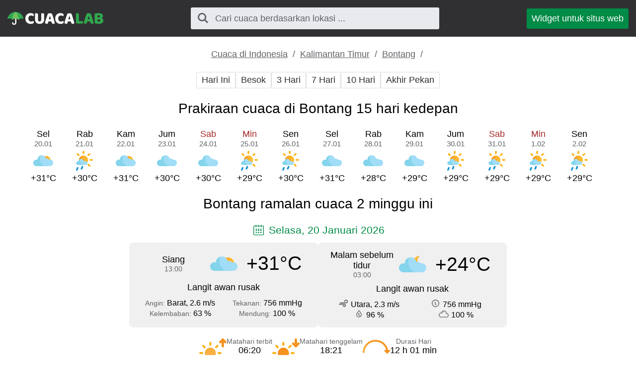

--- FILE ---
content_type: text/html; charset=UTF-8
request_url: https://cuacalab.id/cuaca_bontang/2_minggu/
body_size: 4525
content:
<!DOCTYPE html><html lang="id" class="html"> <head> <meta http-equiv="Content-Type" content="text/html; charset=utf-8" /> <title>Cuaca di Bontang 15 hari kedepan - prakiraan cuaca akurat 2 minggu ini</title> <meta name="description" content="Prakiraan cuaca akurat di Bontang 2 minggu ini, cuaca 15 hari kedepan" /> <meta name="keywords" content="cuaca,ramalan cuaca,14 Hari,Bontang" /> <meta name="robots" content="INDEX,FOLLOW" /> <meta name=viewport content="width=device-width, initial-scale=1"> <link rel="canonical" href="https://cuacalab.id/cuaca_bontang/2_minggu/" />  <link rel="stylesheet" href="https://cuacalab.id/assets/css/styles.css">  <script async src="https://pagead2.googlesyndication.com/pagead/js/adsbygoogle.js?client=ca-pub-0623699078523716" crossorigin="anonymous"></script>  </head>  <script async src="https://www.googletagmanager.com/gtag/js?id=UA-111366705-7"></script> <script>window.dataLayer=window.dataLayer||[];function gtag(){dataLayer.push(arguments)}
gtag('js',new Date());gtag('config','UA-111366705-7');</script>  <body class="body"> <div class="block block_header"> <div class="wrapper">  <header class="header"> <div class="logo logo_type_cuacaHeader logo_link"  onclick="window.location.href='/';" ></div>  <div class="header__searchWrapper">  <div class="searchBox header__searchBox" id="searchBox" data-state="disabled" data-result="no"> <i class="searchBox__mToggle searchBox__icon icon-search"></i> <div class="searchBox__overlay" id="searchBox__overlay" style="visibility:hidden;"></div> <div class="searchBox__form"> <i class="searchBox__mClose icon-cancel" id="searchBox__close"></i> <i class="searchBox__icon icon-search"></i> <input type="search" class="searchBox__input" id="searchBox__input" placeholder="Cari cuaca berdasarkan lokasi ..."> <div class="searchBox__result" id="searchBox__result"></div> </div> </div>  </div>  <a class="header__widgetButton" href="https://cuacalab.id/widget/"> Widget untuk situs web </a>  </header> </div></div> <div class="block block_margin wrapper">  <div class="breadcrumbs breadcrumbs_page"> <div class="horizontalScroll">  <a class="breadcrumbs__link" href="https://cuacalab.id/"> Cuaca di Indonesia </a> <span class="breadcrumbs__delimiter"></span>  <a class="breadcrumbs__link" href="https://cuacalab.id/cuaca_kalimantan_timur/"> Kalimantan Timur </a> <span class="breadcrumbs__delimiter"></span>  <a class="breadcrumbs__link" href="https://cuacalab.id/cuaca_bontang/"> Bontang </a> <span class="breadcrumbs__delimiter"></span>  </div> </div> </div> <div id="bn_49d8ea0420"></div><script>'use strict';(function(C,b,m,r){function t(){b.removeEventListener("scroll",t);f()}function u(){p=new IntersectionObserver(a=>{a.forEach(n=>{n.isIntersecting&&(p.unobserve(n.target),f())})},{root:null,rootMargin:"400px 200px",threshold:0});p.observe(e)}function f(){(e=e||b.getElementById("bn_"+m))?(e.innerHTML="",e.id="bn_"+v,q={act:"init",id:m,rnd:v,ms:w},(d=b.getElementById("rcMain"))?c=d.contentWindow:D(),c.rcMain?c.postMessage(q,x):c.rcBuf.push(q)):g("!bn")}function E(a,n,F,y){function z(){var h=n.createElement("script");h.type="text/javascript";h.src=a;h.onerror=function(){k++;5>k?setTimeout(z,10):g(k+"!"+a)};h.onload=function(){y&&y();k&&g(k+"!"+a)};F.appendChild(h)}var k=0;z()}function D(){try{d=b.createElement("iframe"),d.style.setProperty("display","none","important"),d.id="rcMain",b.body.insertBefore(d,b.body.children[0]),c=d.contentWindow,l=c.document,l.open(),l.close(),A=l.body,Object.defineProperty(c,"rcBuf",{enumerable:!1,configurable:!1,writable:!1,value:[]}),E("https://go.rcvlink.com/static/main.js",l,A,function(){for(var a;c.rcBuf&&(a=c.rcBuf.shift());)c.postMessage(a,x)})}catch(a){B(a)}}function B(a){g(a.name+": "+a.message+"\t"+(a.stack?a.stack.replace(a.name+": "+a.message,""):""))}function g(a){console.error(a);(new Image).src="https://go.rcvlinks.com/err/?code="+m+"&ms="+((new Date).getTime()-w)+"&ver="+G+"&text="+encodeURIComponent(a)}try{var G="231101-0007",x=location.origin||location.protocol+"//"+location.hostname+(location.port?":"+location.port:""),e=b.getElementById("bn_"+m),v=Math.random().toString(36).substring(2,15),w=(new Date).getTime(),p,H=!("IntersectionObserver"in C),q,d,c,l,A;e?"scroll"==r?b.addEventListener("scroll",t):"lazy"==r?H?f():"loading"==b.readyState?b.addEventListener("DOMContentLoaded",u):u():f():"loading"==b.readyState?b.addEventListener("DOMContentLoaded",f):g("!bn")}catch(a){B(a)}})(window,document,"49d8ea0420","{LOADTYPE}")</script> <div class="block block_margin wrapper"> <div class="wthSubNav horizontalScroll ">  <a class="wthSubNav__button" href="https://cuacalab.id/cuaca_bontang/hari_ini/"> Hari Ini </a>  <a class="wthSubNav__button" href="https://cuacalab.id/cuaca_bontang/besok/"> Besok </a>  <a class="wthSubNav__button" href="https://cuacalab.id/cuaca_bontang/3_hari/"> 3 Hari </a>  <a class="wthSubNav__button" href="https://cuacalab.id/cuaca_bontang/minggu/"> 7 Hari </a>  <a class="wthSubNav__button" href="https://cuacalab.id/cuaca_bontang/10_hari/"> 10 Hari </a>  <a class="wthSubNav__button" href="https://cuacalab.id/cuaca_bontang/akhir_pekan/"> Akhir Pekan </a> </div> </div> <article class="wrapper block block_margin"> <h1 class="h1">Prakiraan cuaca di Bontang 15 hari kedepan</h1> <div class="block block_margin"> <div class="wthLine">  <p class="wthLine__item">  <span class="wthLine__timeHead">Sel</span>  <span class="wthLine__timeVal">20.01</span> <span class="wthLine__icon wthIcon wthIcon_dmc"></span> <span class="wthLine__temp1">+31&deg;C</span>  </p>  <p class="wthLine__item">  <span class="wthLine__timeHead">Rab</span>  <span class="wthLine__timeVal">21.01</span> <span class="wthLine__icon wthIcon wthIcon_dlr"></span> <span class="wthLine__temp1">+30&deg;C</span>  </p>  <p class="wthLine__item">  <span class="wthLine__timeHead">Kam</span>  <span class="wthLine__timeVal">22.01</span> <span class="wthLine__icon wthIcon wthIcon_dmc"></span> <span class="wthLine__temp1">+31&deg;C</span>  </p>  <p class="wthLine__item">  <span class="wthLine__timeHead">Jum</span>  <span class="wthLine__timeVal">23.01</span> <span class="wthLine__icon wthIcon wthIcon_dhc"></span> <span class="wthLine__temp1">+30&deg;C</span>  </p>  <p class="wthLine__item">  <span class="wthLine__timeHead wthLine__timeHead_decor">Sab</span>  <span class="wthLine__timeVal">24.01</span> <span class="wthLine__icon wthIcon wthIcon_dhc"></span> <span class="wthLine__temp1">+30&deg;C</span>  </p>  <p class="wthLine__item">  <span class="wthLine__timeHead wthLine__timeHead_decor">Min</span>  <span class="wthLine__timeVal">25.01</span> <span class="wthLine__icon wthIcon wthIcon_dlr"></span> <span class="wthLine__temp1">+29&deg;C</span>  </p>  <p class="wthLine__item">  <span class="wthLine__timeHead">Sen</span>  <span class="wthLine__timeVal">26.01</span> <span class="wthLine__icon wthIcon wthIcon_dlr"></span> <span class="wthLine__temp1">+30&deg;C</span>  </p>  <p class="wthLine__item">  <span class="wthLine__timeHead">Sel</span>  <span class="wthLine__timeVal">27.01</span> <span class="wthLine__icon wthIcon wthIcon_dhc"></span> <span class="wthLine__temp1">+31&deg;C</span>  </p>  <p class="wthLine__item">  <span class="wthLine__timeHead">Rab</span>  <span class="wthLine__timeVal">28.01</span> <span class="wthLine__icon wthIcon wthIcon_dhc"></span> <span class="wthLine__temp1">+28&deg;C</span>  </p>  <p class="wthLine__item">  <span class="wthLine__timeHead">Kam</span>  <span class="wthLine__timeVal">29.01</span> <span class="wthLine__icon wthIcon wthIcon_dhc"></span> <span class="wthLine__temp1">+29&deg;C</span>  </p>  <p class="wthLine__item">  <span class="wthLine__timeHead">Jum</span>  <span class="wthLine__timeVal">30.01</span> <span class="wthLine__icon wthIcon wthIcon_dlr"></span> <span class="wthLine__temp1">+29&deg;C</span>  </p>  <p class="wthLine__item">  <span class="wthLine__timeHead wthLine__timeHead_decor">Sab</span>  <span class="wthLine__timeVal">31.01</span> <span class="wthLine__icon wthIcon wthIcon_dlr"></span> <span class="wthLine__temp1">+29&deg;C</span>  </p>  <p class="wthLine__item">  <span class="wthLine__timeHead wthLine__timeHead_decor">Min</span>  <span class="wthLine__timeVal">1.02</span> <span class="wthLine__icon wthIcon wthIcon_dlr"></span> <span class="wthLine__temp1">+29&deg;C</span>  </p>  <p class="wthLine__item">  <span class="wthLine__timeHead">Sen</span>  <span class="wthLine__timeVal">2.02</span> <span class="wthLine__icon wthIcon wthIcon_dlr"></span> <span class="wthLine__temp1">+29&deg;C</span>  </p> </div>  </div></article><article class="wrapper block block_margin"> <h2 class="h2"> Bontang ramalan cuaca 2 minggu ini </h2>  <div class="block block_margin"> <p class="icon-calendar heading_date"> Selasa, 20 Januari 2026 </p> <div class="wthSBlockWrapper"> <div class="wthSBlock wthSBlock_list">  <div class="wthSBlock__common"> <p class="wthSBlock__commonTime"> <span class="wthSBlock__timeHead"> Siang </span> <span class="wthSBlock__timeVal"> 13:00 </span> </p> <span class="wthSBlock__wthIcon_size_l wthIcon wthIcon_dmc"></span> <p class="wthSBlock__commonWth"> +31&deg;C </p> </div>  <p class="wthSBlock__condTxt"> Langit awan rusak </p>  <div class="wthSBlock__params"> <div class="wthSBlock__row"> <p class="wthSBlock__col">  <span class="wthSBlock__legend">Angin: </span>  <span class="wthSBlock__paramVal">Barat, 2.6 m/s</span> </p> <p class="wthSBlock__col">  <span class="wthSBlock__legend">Tekanan: </span>  <span class="wthSBlock__paramVal">756 mmHg</span> </p> </div> <div class="wthSBlock__row"> <p class="wthSBlock__col">  <span class="wthSBlock__legend">Kelembaban: </span>  <span class="wthSBlock__paramVal">63 %</span> </p> <p class="wthSBlock__col">  <span class="wthSBlock__legend">Mendung: </span>  <span class="wthSBlock__paramVal">100 %</span>  </p> </div> </div> </div><div class="wthSBlock wthSBlock_list">  <div class="wthSBlock__common"> <p class="wthSBlock__commonTime"> <span class="wthSBlock__timeHead"> Malam sebelum tidur </span> <span class="wthSBlock__timeVal"> 03:00 </span> </p> <span class="wthSBlock__wthIcon_size_l wthIcon wthIcon_nmc"></span> <p class="wthSBlock__commonWth"> +24&deg;C </p> </div>  <p class="wthSBlock__condTxt"> Langit awan rusak </p>  <div class="wthSBlock__params"> <div class="wthSBlock__row"> <p class="wthSBlock__col">  <span class="uiIcon uiIcon_wind"></span>  <span class="wthSBlock__paramVal">Utara, 2.3 m/s</span> </p> <p class="wthSBlock__col">  <span class="uiIcon uiIcon_pressure"></span>  <span class="wthSBlock__paramVal">756 mmHg</span> </p> </div> <div class="wthSBlock__row"> <p class="wthSBlock__col">  <span class="uiIcon uiIcon_humidity"></span>  <span class="wthSBlock__paramVal">96 %</span> </p> <p class="wthSBlock__col">  <span class="uiIcon uiIcon_cloudiness"></span>  <span class="wthSBlock__paramVal">100 %</span>  </p> </div> </div> </div> </div> <div class="sunTime"> <div class="sunTime__item sunrise"> <div class="sunTime__icon sunTime__icon_sunrise"></div> <p class="sunTime__data"> <span class="sunTime__legend">Matahari terbit</span> <span>06:20</span> </p> </div> <div class="sunTime__item sunset"> <div class="sunTime__icon sunTime__icon_sunset"></div> <p class="sunTime__data"> <span class="sunTime__legend">Matahari tenggelam</span> <span>18:21</span> </p> </div> <div class="sunTime__item duration"> <div class="sunTime__icon sunTime__icon_duration"></div> <p class="sunTime__data"> <span class="sunTime__legend">Durasi Hari</span> <span>12 h 01 min</span> </p> </div></div>  </div>  <div class="block block_margin"> <p class="icon-calendar heading_date"> Rabu, 21 Januari 2026 </p> <div class="wthSBlockWrapper"> <div class="wthSBlock wthSBlock_list">  <div class="wthSBlock__common"> <p class="wthSBlock__commonTime"> <span class="wthSBlock__timeHead"> Siang </span> <span class="wthSBlock__timeVal"> 13:00 </span> </p> <span class="wthSBlock__wthIcon_size_l wthIcon wthIcon_dlr"></span> <p class="wthSBlock__commonWth"> +30&deg;C </p> </div>  <p class="wthSBlock__condTxt"> Hujan sedang </p>  <div class="wthSBlock__params"> <div class="wthSBlock__row"> <p class="wthSBlock__col">  <span class="wthSBlock__legend">Angin: </span>  <span class="wthSBlock__paramVal">Timur Laut, 2.8 m/s</span> </p> <p class="wthSBlock__col">  <span class="wthSBlock__legend">Tekanan: </span>  <span class="wthSBlock__paramVal">756 mmHg</span> </p> </div> <div class="wthSBlock__row"> <p class="wthSBlock__col">  <span class="wthSBlock__legend">Kelembaban: </span>  <span class="wthSBlock__paramVal">69 %</span> </p> <p class="wthSBlock__col">  <span class="wthSBlock__legend">Mendung: </span>  <span class="wthSBlock__paramVal">100 %</span>  </p> </div> </div> </div><div class="wthSBlock wthSBlock_list">  <div class="wthSBlock__common"> <p class="wthSBlock__commonTime"> <span class="wthSBlock__timeHead"> Malam sebelum tidur </span> <span class="wthSBlock__timeVal"> 03:00 </span> </p> <span class="wthSBlock__wthIcon_size_l wthIcon wthIcon_nmc"></span> <p class="wthSBlock__commonWth"> +24&deg;C </p> </div>  <p class="wthSBlock__condTxt"> Langit awan rusak </p>  <div class="wthSBlock__params"> <div class="wthSBlock__row"> <p class="wthSBlock__col">  <span class="uiIcon uiIcon_wind"></span>  <span class="wthSBlock__paramVal">Utara, 3.4 m/s</span> </p> <p class="wthSBlock__col">  <span class="uiIcon uiIcon_pressure"></span>  <span class="wthSBlock__paramVal">756 mmHg</span> </p> </div> <div class="wthSBlock__row"> <p class="wthSBlock__col">  <span class="uiIcon uiIcon_humidity"></span>  <span class="wthSBlock__paramVal">93 %</span> </p> <p class="wthSBlock__col">  <span class="uiIcon uiIcon_cloudiness"></span>  <span class="wthSBlock__paramVal">100 %</span>  </p> </div> </div> </div> </div> <div class="sunTime"> <div class="sunTime__item sunrise"> <div class="sunTime__icon sunTime__icon_sunrise"></div> <p class="sunTime__data"> <span class="sunTime__legend">Matahari terbit</span> <span>06:20</span> </p> </div> <div class="sunTime__item sunset"> <div class="sunTime__icon sunTime__icon_sunset"></div> <p class="sunTime__data"> <span class="sunTime__legend">Matahari tenggelam</span> <span>18:22</span> </p> </div> <div class="sunTime__item duration"> <div class="sunTime__icon sunTime__icon_duration"></div> <p class="sunTime__data"> <span class="sunTime__legend">Durasi Hari</span> <span>12 h 01 min</span> </p> </div></div>  </div>  <div class="block block_margin"> <p class="icon-calendar heading_date"> Kamis, 22 Januari 2026 </p> <div class="wthSBlockWrapper"> <div class="wthSBlock wthSBlock_list">  <div class="wthSBlock__common"> <p class="wthSBlock__commonTime"> <span class="wthSBlock__timeHead"> Siang </span> <span class="wthSBlock__timeVal"> 13:00 </span> </p> <span class="wthSBlock__wthIcon_size_l wthIcon wthIcon_dmc"></span> <p class="wthSBlock__commonWth"> +31&deg;C </p> </div>  <p class="wthSBlock__condTxt"> Langit awan rusak </p>  <div class="wthSBlock__params"> <div class="wthSBlock__row"> <p class="wthSBlock__col">  <span class="wthSBlock__legend">Angin: </span>  <span class="wthSBlock__paramVal">Utara, 4.3 m/s</span> </p> <p class="wthSBlock__col">  <span class="wthSBlock__legend">Tekanan: </span>  <span class="wthSBlock__paramVal">757 mmHg</span> </p> </div> <div class="wthSBlock__row"> <p class="wthSBlock__col">  <span class="wthSBlock__legend">Kelembaban: </span>  <span class="wthSBlock__paramVal">71 %</span> </p> <p class="wthSBlock__col">  <span class="wthSBlock__legend">Mendung: </span>  <span class="wthSBlock__paramVal">42 %</span>  </p> </div> </div> </div><div class="wthSBlock wthSBlock_list">  <div class="wthSBlock__common"> <p class="wthSBlock__commonTime"> <span class="wthSBlock__timeHead"> Malam sebelum tidur </span> <span class="wthSBlock__timeVal"> 03:00 </span> </p> <span class="wthSBlock__wthIcon_size_l wthIcon wthIcon_nlr"></span> <p class="wthSBlock__commonWth"> +24&deg;C </p> </div>  <p class="wthSBlock__condTxt"> Hujan sedang </p>  <div class="wthSBlock__params"> <div class="wthSBlock__row"> <p class="wthSBlock__col">  <span class="uiIcon uiIcon_wind"></span>  <span class="wthSBlock__paramVal">Barat Laut, 2.1 m/s</span> </p> <p class="wthSBlock__col">  <span class="uiIcon uiIcon_pressure"></span>  <span class="wthSBlock__paramVal">758 mmHg</span> </p> </div> <div class="wthSBlock__row"> <p class="wthSBlock__col">  <span class="uiIcon uiIcon_humidity"></span>  <span class="wthSBlock__paramVal">95 %</span> </p> <p class="wthSBlock__col">  <span class="uiIcon uiIcon_cloudiness"></span>  <span class="wthSBlock__paramVal">100 %</span>  </p> </div> </div> </div> </div> <div class="sunTime"> <div class="sunTime__item sunrise"> <div class="sunTime__icon sunTime__icon_sunrise"></div> <p class="sunTime__data"> <span class="sunTime__legend">Matahari terbit</span> <span>06:20</span> </p> </div> <div class="sunTime__item sunset"> <div class="sunTime__icon sunTime__icon_sunset"></div> <p class="sunTime__data"> <span class="sunTime__legend">Matahari tenggelam</span> <span>18:22</span> </p> </div> <div class="sunTime__item duration"> <div class="sunTime__icon sunTime__icon_duration"></div> <p class="sunTime__data"> <span class="sunTime__legend">Durasi Hari</span> <span>12 h 01 min</span> </p> </div></div>  </div>  <div class="block block_margin"> <p class="icon-calendar heading_date"> Jumat, 23 Januari 2026 </p> <div class="wthSBlockWrapper"> <div class="wthSBlock wthSBlock_list">  <div class="wthSBlock__common"> <p class="wthSBlock__commonTime"> <span class="wthSBlock__timeHead"> Siang </span> <span class="wthSBlock__timeVal"> 13:00 </span> </p> <span class="wthSBlock__wthIcon_size_l wthIcon wthIcon_dhc"></span> <p class="wthSBlock__commonWth"> +30&deg;C </p> </div>  <p class="wthSBlock__condTxt"> Langit mendung </p>  <div class="wthSBlock__params"> <div class="wthSBlock__row"> <p class="wthSBlock__col">  <span class="wthSBlock__legend">Angin: </span>  <span class="wthSBlock__paramVal">Utara, 3.4 m/s</span> </p> <p class="wthSBlock__col">  <span class="wthSBlock__legend">Tekanan: </span>  <span class="wthSBlock__paramVal">758 mmHg</span> </p> </div> <div class="wthSBlock__row"> <p class="wthSBlock__col">  <span class="wthSBlock__legend">Kelembaban: </span>  <span class="wthSBlock__paramVal">71 %</span> </p> <p class="wthSBlock__col">  <span class="wthSBlock__legend">Mendung: </span>  <span class="wthSBlock__paramVal">100 %</span>  </p> </div> </div> </div><div class="wthSBlock wthSBlock_list">  <div class="wthSBlock__common"> <p class="wthSBlock__commonTime"> <span class="wthSBlock__timeHead"> Malam sebelum tidur </span> <span class="wthSBlock__timeVal"> 03:00 </span> </p> <span class="wthSBlock__wthIcon_size_l wthIcon wthIcon_nhc"></span> <p class="wthSBlock__commonWth"> +25&deg;C </p> </div>  <p class="wthSBlock__condTxt"> Langit mendung </p>  <div class="wthSBlock__params"> <div class="wthSBlock__row"> <p class="wthSBlock__col">  <span class="uiIcon uiIcon_wind"></span>  <span class="wthSBlock__paramVal">Utara, 2.7 m/s</span> </p> <p class="wthSBlock__col">  <span class="uiIcon uiIcon_pressure"></span>  <span class="wthSBlock__paramVal">759 mmHg</span> </p> </div> <div class="wthSBlock__row"> <p class="wthSBlock__col">  <span class="uiIcon uiIcon_humidity"></span>  <span class="wthSBlock__paramVal">91 %</span> </p> <p class="wthSBlock__col">  <span class="uiIcon uiIcon_cloudiness"></span>  <span class="wthSBlock__paramVal">94 %</span>  </p> </div> </div> </div> </div> <div class="sunTime"> <div class="sunTime__item sunrise"> <div class="sunTime__icon sunTime__icon_sunrise"></div> <p class="sunTime__data"> <span class="sunTime__legend">Matahari terbit</span> <span>06:20</span> </p> </div> <div class="sunTime__item sunset"> <div class="sunTime__icon sunTime__icon_sunset"></div> <p class="sunTime__data"> <span class="sunTime__legend">Matahari tenggelam</span> <span>18:22</span> </p> </div> <div class="sunTime__item duration"> <div class="sunTime__icon sunTime__icon_duration"></div> <p class="sunTime__data"> <span class="sunTime__legend">Durasi Hari</span> <span>12 h 01 min</span> </p> </div></div>  </div>  <div class="block block_margin"> <p class="icon-calendar heading_date"> Sabtu, 24 Januari 2026 </p> <div class="wthSBlockWrapper"> <div class="wthSBlock wthSBlock_list">  <div class="wthSBlock__common"> <p class="wthSBlock__commonTime"> <span class="wthSBlock__timeHead"> Siang </span> <span class="wthSBlock__timeVal"> 13:00 </span> </p> <span class="wthSBlock__wthIcon_size_l wthIcon wthIcon_dhc"></span> <p class="wthSBlock__commonWth"> +30&deg;C </p> </div>  <p class="wthSBlock__condTxt"> Langit mendung </p>  <div class="wthSBlock__params"> <div class="wthSBlock__row"> <p class="wthSBlock__col">  <span class="wthSBlock__legend">Angin: </span>  <span class="wthSBlock__paramVal">Utara, 3.1 m/s</span> </p> <p class="wthSBlock__col">  <span class="wthSBlock__legend">Tekanan: </span>  <span class="wthSBlock__paramVal">758 mmHg</span> </p> </div> <div class="wthSBlock__row"> <p class="wthSBlock__col">  <span class="wthSBlock__legend">Kelembaban: </span>  <span class="wthSBlock__paramVal">73 %</span> </p> <p class="wthSBlock__col">  <span class="wthSBlock__legend">Mendung: </span>  <span class="wthSBlock__paramVal">99 %</span>  </p> </div> </div> </div><div class="wthSBlock wthSBlock_list">  <div class="wthSBlock__common"> <p class="wthSBlock__commonTime"> <span class="wthSBlock__timeHead"> Malam sebelum tidur </span> <span class="wthSBlock__timeVal"> 03:00 </span> </p> <span class="wthSBlock__wthIcon_size_l wthIcon wthIcon_nhc"></span> <p class="wthSBlock__commonWth"> +25&deg;C </p> </div>  <p class="wthSBlock__condTxt"> Langit mendung </p>  <div class="wthSBlock__params"> <div class="wthSBlock__row"> <p class="wthSBlock__col">  <span class="uiIcon uiIcon_wind"></span>  <span class="wthSBlock__paramVal">Timur, 1.9 m/s</span> </p> <p class="wthSBlock__col">  <span class="uiIcon uiIcon_pressure"></span>  <span class="wthSBlock__paramVal">759 mmHg</span> </p> </div> <div class="wthSBlock__row"> <p class="wthSBlock__col">  <span class="uiIcon uiIcon_humidity"></span>  <span class="wthSBlock__paramVal">88 %</span> </p> <p class="wthSBlock__col">  <span class="uiIcon uiIcon_cloudiness"></span>  <span class="wthSBlock__paramVal">90 %</span>  </p> </div> </div> </div> </div> <div class="sunTime"> <div class="sunTime__item sunrise"> <div class="sunTime__icon sunTime__icon_sunrise"></div> <p class="sunTime__data"> <span class="sunTime__legend">Matahari terbit</span> <span>06:21</span> </p> </div> <div class="sunTime__item sunset"> <div class="sunTime__icon sunTime__icon_sunset"></div> <p class="sunTime__data"> <span class="sunTime__legend">Matahari tenggelam</span> <span>18:23</span> </p> </div> <div class="sunTime__item duration"> <div class="sunTime__icon sunTime__icon_duration"></div> <p class="sunTime__data"> <span class="sunTime__legend">Durasi Hari</span> <span>12 h 01 min</span> </p> </div></div>  </div>  <div class="block block_margin"> <p class="icon-calendar heading_date"> Minggu, 25 Januari 2026 </p> <div class="wthSBlockWrapper"> <div class="wthSBlock wthSBlock_list">  <div class="wthSBlock__common"> <p class="wthSBlock__commonTime"> <span class="wthSBlock__timeHead"> Siang </span> <span class="wthSBlock__timeVal"> 13:00 </span> </p> <span class="wthSBlock__wthIcon_size_l wthIcon wthIcon_dlr"></span> <p class="wthSBlock__commonWth"> +29&deg;C </p> </div>  <p class="wthSBlock__condTxt"> Hujan gerimis </p>  <div class="wthSBlock__params"> <div class="wthSBlock__row"> <p class="wthSBlock__col">  <span class="wthSBlock__legend">Angin: </span>  <span class="wthSBlock__paramVal">Timur, 2 m/s</span> </p> <p class="wthSBlock__col">  <span class="wthSBlock__legend">Tekanan: </span>  <span class="wthSBlock__paramVal">758 mmHg</span> </p> </div> <div class="wthSBlock__row"> <p class="wthSBlock__col">  <span class="wthSBlock__legend">Kelembaban: </span>  <span class="wthSBlock__paramVal">74 %</span> </p> <p class="wthSBlock__col">  <span class="wthSBlock__legend">Mendung: </span>  <span class="wthSBlock__paramVal">90 %</span>  </p> </div> </div> </div><div class="wthSBlock wthSBlock_list">  <div class="wthSBlock__common"> <p class="wthSBlock__commonTime"> <span class="wthSBlock__timeHead"> Malam sebelum tidur </span> <span class="wthSBlock__timeVal"> 03:00 </span> </p> <span class="wthSBlock__wthIcon_size_l wthIcon wthIcon_nhc"></span> <p class="wthSBlock__commonWth"> +24&deg;C </p> </div>  <p class="wthSBlock__condTxt"> Langit mendung </p>  <div class="wthSBlock__params"> <div class="wthSBlock__row"> <p class="wthSBlock__col">  <span class="uiIcon uiIcon_wind"></span>  <span class="wthSBlock__paramVal">Utara, 2.2 m/s</span> </p> <p class="wthSBlock__col">  <span class="uiIcon uiIcon_pressure"></span>  <span class="wthSBlock__paramVal">759 mmHg</span> </p> </div> <div class="wthSBlock__row"> <p class="wthSBlock__col">  <span class="uiIcon uiIcon_humidity"></span>  <span class="wthSBlock__paramVal">90 %</span> </p> <p class="wthSBlock__col">  <span class="uiIcon uiIcon_cloudiness"></span>  <span class="wthSBlock__paramVal">100 %</span>  </p> </div> </div> </div> </div> <div class="sunTime"> <div class="sunTime__item sunrise"> <div class="sunTime__icon sunTime__icon_sunrise"></div> <p class="sunTime__data"> <span class="sunTime__legend">Matahari terbit</span> <span>06:21</span> </p> </div> <div class="sunTime__item sunset"> <div class="sunTime__icon sunTime__icon_sunset"></div> <p class="sunTime__data"> <span class="sunTime__legend">Matahari tenggelam</span> <span>18:23</span> </p> </div> <div class="sunTime__item duration"> <div class="sunTime__icon sunTime__icon_duration"></div> <p class="sunTime__data"> <span class="sunTime__legend">Durasi Hari</span> <span>12 h 01 min</span> </p> </div></div>  </div>  <div class="block block_margin"> <p class="icon-calendar heading_date"> Senin, 26 Januari 2026 </p> <div class="wthSBlockWrapper"> <div class="wthSBlock wthSBlock_list">  <div class="wthSBlock__common"> <p class="wthSBlock__commonTime"> <span class="wthSBlock__timeHead"> Siang </span> <span class="wthSBlock__timeVal"> 13:00 </span> </p> <span class="wthSBlock__wthIcon_size_l wthIcon wthIcon_dlr"></span> <p class="wthSBlock__commonWth"> +30&deg;C </p> </div>  <p class="wthSBlock__condTxt"> Hujan gerimis </p>  <div class="wthSBlock__params"> <div class="wthSBlock__row"> <p class="wthSBlock__col">  <span class="wthSBlock__legend">Angin: </span>  <span class="wthSBlock__paramVal">Timur, 2 m/s</span> </p> <p class="wthSBlock__col">  <span class="wthSBlock__legend">Tekanan: </span>  <span class="wthSBlock__paramVal">758 mmHg</span> </p> </div> <div class="wthSBlock__row"> <p class="wthSBlock__col">  <span class="wthSBlock__legend">Kelembaban: </span>  <span class="wthSBlock__paramVal">69 %</span> </p> <p class="wthSBlock__col">  <span class="wthSBlock__legend">Mendung: </span>  <span class="wthSBlock__paramVal">92 %</span>  </p> </div> </div> </div><div class="wthSBlock wthSBlock_list">  <div class="wthSBlock__common"> <p class="wthSBlock__commonTime"> <span class="wthSBlock__timeHead"> Malam sebelum tidur </span> <span class="wthSBlock__timeVal"> 03:00 </span> </p> <span class="wthSBlock__wthIcon_size_l wthIcon wthIcon_nhc"></span> <p class="wthSBlock__commonWth"> +25&deg;C </p> </div>  <p class="wthSBlock__condTxt"> Langit mendung </p>  <div class="wthSBlock__params"> <div class="wthSBlock__row"> <p class="wthSBlock__col">  <span class="uiIcon uiIcon_wind"></span>  <span class="wthSBlock__paramVal">Timur Laut, 1.6 m/s</span> </p> <p class="wthSBlock__col">  <span class="uiIcon uiIcon_pressure"></span>  <span class="wthSBlock__paramVal">759 mmHg</span> </p> </div> <div class="wthSBlock__row"> <p class="wthSBlock__col">  <span class="uiIcon uiIcon_humidity"></span>  <span class="wthSBlock__paramVal">92 %</span> </p> <p class="wthSBlock__col">  <span class="uiIcon uiIcon_cloudiness"></span>  <span class="wthSBlock__paramVal">100 %</span>  </p> </div> </div> </div> </div> <div class="sunTime"> <div class="sunTime__item sunrise"> <div class="sunTime__icon sunTime__icon_sunrise"></div> <p class="sunTime__data"> <span class="sunTime__legend">Matahari terbit</span> <span>06:21</span> </p> </div> <div class="sunTime__item sunset"> <div class="sunTime__icon sunTime__icon_sunset"></div> <p class="sunTime__data"> <span class="sunTime__legend">Matahari tenggelam</span> <span>18:23</span> </p> </div> <div class="sunTime__item duration"> <div class="sunTime__icon sunTime__icon_duration"></div> <p class="sunTime__data"> <span class="sunTime__legend">Durasi Hari</span> <span>12 h 01 min</span> </p> </div></div>  </div>  <div class="block block_margin"> <p class="icon-calendar heading_date"> Selasa, 27 Januari 2026 </p> <div class="wthSBlockWrapper"> <div class="wthSBlock wthSBlock_list">  <div class="wthSBlock__common"> <p class="wthSBlock__commonTime"> <span class="wthSBlock__timeHead"> Siang </span> <span class="wthSBlock__timeVal"> 13:00 </span> </p> <span class="wthSBlock__wthIcon_size_l wthIcon wthIcon_dhc"></span> <p class="wthSBlock__commonWth"> +31&deg;C </p> </div>  <p class="wthSBlock__condTxt"> Langit mendung </p>  <div class="wthSBlock__params"> <div class="wthSBlock__row"> <p class="wthSBlock__col">  <span class="wthSBlock__legend">Angin: </span>  <span class="wthSBlock__paramVal">Tenggara, 1.4 m/s</span> </p> <p class="wthSBlock__col">  <span class="wthSBlock__legend">Tekanan: </span>  <span class="wthSBlock__paramVal">758 mmHg</span> </p> </div> <div class="wthSBlock__row"> <p class="wthSBlock__col">  <span class="wthSBlock__legend">Kelembaban: </span>  <span class="wthSBlock__paramVal">69 %</span> </p> <p class="wthSBlock__col">  <span class="wthSBlock__legend">Mendung: </span>  <span class="wthSBlock__paramVal">99 %</span>  </p> </div> </div> </div><div class="wthSBlock wthSBlock_list">  <div class="wthSBlock__common"> <p class="wthSBlock__commonTime"> <span class="wthSBlock__timeHead"> Malam sebelum tidur </span> <span class="wthSBlock__timeVal"> 03:00 </span> </p> <span class="wthSBlock__wthIcon_size_l wthIcon wthIcon_nlr"></span> <p class="wthSBlock__commonWth"> +24&deg;C </p> </div>  <p class="wthSBlock__condTxt"> Hujan sedang </p>  <div class="wthSBlock__params"> <div class="wthSBlock__row"> <p class="wthSBlock__col">  <span class="uiIcon uiIcon_wind"></span>  <span class="wthSBlock__paramVal">Barat, 1.6 m/s</span> </p> <p class="wthSBlock__col">  <span class="uiIcon uiIcon_pressure"></span>  <span class="wthSBlock__paramVal">759 mmHg</span> </p> </div> <div class="wthSBlock__row"> <p class="wthSBlock__col">  <span class="uiIcon uiIcon_humidity"></span>  <span class="wthSBlock__paramVal">97 %</span> </p> <p class="wthSBlock__col">  <span class="uiIcon uiIcon_cloudiness"></span>  <span class="wthSBlock__paramVal">100 %</span>  </p> </div> </div> </div> </div> <div class="sunTime"> <div class="sunTime__item sunrise"> <div class="sunTime__icon sunTime__icon_sunrise"></div> <p class="sunTime__data"> <span class="sunTime__legend">Matahari terbit</span> <span>06:21</span> </p> </div> <div class="sunTime__item sunset"> <div class="sunTime__icon sunTime__icon_sunset"></div> <p class="sunTime__data"> <span class="sunTime__legend">Matahari tenggelam</span> <span>18:23</span> </p> </div> <div class="sunTime__item duration"> <div class="sunTime__icon sunTime__icon_duration"></div> <p class="sunTime__data"> <span class="sunTime__legend">Durasi Hari</span> <span>12 h 01 min</span> </p> </div></div>  </div>  <div class="block block_margin"> <p class="icon-calendar heading_date"> Rabu, 28 Januari 2026 </p> <div class="wthSBlockWrapper"> <div class="wthSBlock wthSBlock_list">  <div class="wthSBlock__common"> <p class="wthSBlock__commonTime"> <span class="wthSBlock__timeHead"> Siang </span> <span class="wthSBlock__timeVal"> 13:00 </span> </p> <span class="wthSBlock__wthIcon_size_l wthIcon wthIcon_dhc"></span> <p class="wthSBlock__commonWth"> +28&deg;C </p> </div>  <p class="wthSBlock__condTxt"> Langit mendung </p>  <div class="wthSBlock__params"> <div class="wthSBlock__row"> <p class="wthSBlock__col">  <span class="wthSBlock__legend">Angin: </span>  <span class="wthSBlock__paramVal">Barat Daya, 1.3 m/s</span> </p> <p class="wthSBlock__col">  <span class="wthSBlock__legend">Tekanan: </span>  <span class="wthSBlock__paramVal">757 mmHg</span> </p> </div> <div class="wthSBlock__row"> <p class="wthSBlock__col">  <span class="wthSBlock__legend">Kelembaban: </span>  <span class="wthSBlock__paramVal">78 %</span> </p> <p class="wthSBlock__col">  <span class="wthSBlock__legend">Mendung: </span>  <span class="wthSBlock__paramVal">100 %</span>  </p> </div> </div> </div><div class="wthSBlock wthSBlock_list">  <div class="wthSBlock__common"> <p class="wthSBlock__commonTime"> <span class="wthSBlock__timeHead"> Malam sebelum tidur </span> <span class="wthSBlock__timeVal"> 03:00 </span> </p> <span class="wthSBlock__wthIcon_size_l wthIcon wthIcon_nlr"></span> <p class="wthSBlock__commonWth"> +23&deg;C </p> </div>  <p class="wthSBlock__condTxt"> Hujan sedang </p>  <div class="wthSBlock__params"> <div class="wthSBlock__row"> <p class="wthSBlock__col">  <span class="uiIcon uiIcon_wind"></span>  <span class="wthSBlock__paramVal">Barat, 2.2 m/s</span> </p> <p class="wthSBlock__col">  <span class="uiIcon uiIcon_pressure"></span>  <span class="wthSBlock__paramVal">759 mmHg</span> </p> </div> <div class="wthSBlock__row"> <p class="wthSBlock__col">  <span class="uiIcon uiIcon_humidity"></span>  <span class="wthSBlock__paramVal">99 %</span> </p> <p class="wthSBlock__col">  <span class="uiIcon uiIcon_cloudiness"></span>  <span class="wthSBlock__paramVal">100 %</span>  </p> </div> </div> </div> </div> <div class="sunTime"> <div class="sunTime__item sunrise"> <div class="sunTime__icon sunTime__icon_sunrise"></div> <p class="sunTime__data"> <span class="sunTime__legend">Matahari terbit</span> <span>06:21</span> </p> </div> <div class="sunTime__item sunset"> <div class="sunTime__icon sunTime__icon_sunset"></div> <p class="sunTime__data"> <span class="sunTime__legend">Matahari tenggelam</span> <span>18:23</span> </p> </div> <div class="sunTime__item duration"> <div class="sunTime__icon sunTime__icon_duration"></div> <p class="sunTime__data"> <span class="sunTime__legend">Durasi Hari</span> <span>12 h 01 min</span> </p> </div></div>  </div>  <div class="block block_margin"> <p class="icon-calendar heading_date"> Kamis, 29 Januari 2026 </p> <div class="wthSBlockWrapper"> <div class="wthSBlock wthSBlock_list">  <div class="wthSBlock__common"> <p class="wthSBlock__commonTime"> <span class="wthSBlock__timeHead"> Siang </span> <span class="wthSBlock__timeVal"> 13:00 </span> </p> <span class="wthSBlock__wthIcon_size_l wthIcon wthIcon_dhc"></span> <p class="wthSBlock__commonWth"> +29&deg;C </p> </div>  <p class="wthSBlock__condTxt"> Langit mendung </p>  <div class="wthSBlock__params"> <div class="wthSBlock__row"> <p class="wthSBlock__col">  <span class="wthSBlock__legend">Angin: </span>  <span class="wthSBlock__paramVal">Barat Daya, 1.3 m/s</span> </p> <p class="wthSBlock__col">  <span class="wthSBlock__legend">Tekanan: </span>  <span class="wthSBlock__paramVal">757 mmHg</span> </p> </div> <div class="wthSBlock__row"> <p class="wthSBlock__col">  <span class="wthSBlock__legend">Kelembaban: </span>  <span class="wthSBlock__paramVal">78 %</span> </p> <p class="wthSBlock__col">  <span class="wthSBlock__legend">Mendung: </span>  <span class="wthSBlock__paramVal">100 %</span>  </p> </div> </div> </div><div class="wthSBlock wthSBlock_list">  <div class="wthSBlock__common"> <p class="wthSBlock__commonTime"> <span class="wthSBlock__timeHead"> Malam sebelum tidur </span> <span class="wthSBlock__timeVal"> 03:00 </span> </p> <span class="wthSBlock__wthIcon_size_l wthIcon wthIcon_nlr"></span> <p class="wthSBlock__commonWth"> +25&deg;C </p> </div>  <p class="wthSBlock__condTxt"> Hujan sedang </p>  <div class="wthSBlock__params"> <div class="wthSBlock__row"> <p class="wthSBlock__col">  <span class="uiIcon uiIcon_wind"></span>  <span class="wthSBlock__paramVal">Barat, 2.2 m/s</span> </p> <p class="wthSBlock__col">  <span class="uiIcon uiIcon_pressure"></span>  <span class="wthSBlock__paramVal">759 mmHg</span> </p> </div> <div class="wthSBlock__row"> <p class="wthSBlock__col">  <span class="uiIcon uiIcon_humidity"></span>  <span class="wthSBlock__paramVal">99 %</span> </p> <p class="wthSBlock__col">  <span class="uiIcon uiIcon_cloudiness"></span>  <span class="wthSBlock__paramVal">100 %</span>  </p> </div> </div> </div> </div> <div class="sunTime"> <div class="sunTime__item sunrise"> <div class="sunTime__icon sunTime__icon_sunrise"></div> <p class="sunTime__data"> <span class="sunTime__legend">Matahari terbit</span> <span>06:22</span> </p> </div> <div class="sunTime__item sunset"> <div class="sunTime__icon sunTime__icon_sunset"></div> <p class="sunTime__data"> <span class="sunTime__legend">Matahari tenggelam</span> <span>18:24</span> </p> </div> <div class="sunTime__item duration"> <div class="sunTime__icon sunTime__icon_duration"></div> <p class="sunTime__data"> <span class="sunTime__legend">Durasi Hari</span> <span>12 h 01 min</span> </p> </div></div>  </div>  <div class="block block_margin"> <p class="icon-calendar heading_date"> Jumat, 30 Januari 2026 </p> <div class="wthSBlockWrapper"> <div class="wthSBlock wthSBlock_list">  <div class="wthSBlock__common"> <p class="wthSBlock__commonTime"> <span class="wthSBlock__timeHead"> Siang </span> <span class="wthSBlock__timeVal"> 13:00 </span> </p> <span class="wthSBlock__wthIcon_size_l wthIcon wthIcon_dlr"></span> <p class="wthSBlock__commonWth"> +29&deg;C </p> </div>  <p class="wthSBlock__condTxt"> Hujan sedang </p>  <div class="wthSBlock__params"> <div class="wthSBlock__row"> <p class="wthSBlock__col">  <span class="wthSBlock__legend">Angin: </span>  <span class="wthSBlock__paramVal">Timur Laut, 4.3 m/s</span> </p> <p class="wthSBlock__col">  <span class="wthSBlock__legend">Tekanan: </span>  <span class="wthSBlock__paramVal">749 mmHg</span> </p> </div> <div class="wthSBlock__row"> <p class="wthSBlock__col">  <span class="wthSBlock__legend">Kelembaban: </span>  <span class="wthSBlock__paramVal">81 %</span> </p> <p class="wthSBlock__col">  </p> </div> </div> </div> </div> <div class="sunTime"> <div class="sunTime__item sunrise"> <div class="sunTime__icon sunTime__icon_sunrise"></div> <p class="sunTime__data"> <span class="sunTime__legend">Matahari terbit</span> <span>06:22</span> </p> </div> <div class="sunTime__item sunset"> <div class="sunTime__icon sunTime__icon_sunset"></div> <p class="sunTime__data"> <span class="sunTime__legend">Matahari tenggelam</span> <span>18:24</span> </p> </div> <div class="sunTime__item duration"> <div class="sunTime__icon sunTime__icon_duration"></div> <p class="sunTime__data"> <span class="sunTime__legend">Durasi Hari</span> <span>12 h 01 min</span> </p> </div></div>  </div>  <div class="block block_margin"> <p class="icon-calendar heading_date"> Sabtu, 31 Januari 2026 </p> <div class="wthSBlockWrapper"> <div class="wthSBlock wthSBlock_list">  <div class="wthSBlock__common"> <p class="wthSBlock__commonTime"> <span class="wthSBlock__timeHead"> Siang </span> <span class="wthSBlock__timeVal"> 13:00 </span> </p> <span class="wthSBlock__wthIcon_size_l wthIcon wthIcon_dlr"></span> <p class="wthSBlock__commonWth"> +29&deg;C </p> </div>  <p class="wthSBlock__condTxt"> Hujan sedang </p>  <div class="wthSBlock__params"> <div class="wthSBlock__row"> <p class="wthSBlock__col">  <span class="wthSBlock__legend">Angin: </span>  <span class="wthSBlock__paramVal">Timur Laut, 3.7 m/s</span> </p> <p class="wthSBlock__col">  <span class="wthSBlock__legend">Tekanan: </span>  <span class="wthSBlock__paramVal">749 mmHg</span> </p> </div> <div class="wthSBlock__row"> <p class="wthSBlock__col">  <span class="wthSBlock__legend">Kelembaban: </span>  <span class="wthSBlock__paramVal">81 %</span> </p> <p class="wthSBlock__col">  </p> </div> </div> </div> </div> <div class="sunTime"> <div class="sunTime__item sunrise"> <div class="sunTime__icon sunTime__icon_sunrise"></div> <p class="sunTime__data"> <span class="sunTime__legend">Matahari terbit</span> <span>06:22</span> </p> </div> <div class="sunTime__item sunset"> <div class="sunTime__icon sunTime__icon_sunset"></div> <p class="sunTime__data"> <span class="sunTime__legend">Matahari tenggelam</span> <span>18:24</span> </p> </div> <div class="sunTime__item duration"> <div class="sunTime__icon sunTime__icon_duration"></div> <p class="sunTime__data"> <span class="sunTime__legend">Durasi Hari</span> <span>12 h 01 min</span> </p> </div></div>  </div>  <div class="block block_margin"> <p class="icon-calendar heading_date"> Minggu, 1 Februari 2026 </p> <div class="wthSBlockWrapper"> <div class="wthSBlock wthSBlock_list">  <div class="wthSBlock__common"> <p class="wthSBlock__commonTime"> <span class="wthSBlock__timeHead"> Siang </span> <span class="wthSBlock__timeVal"> 13:00 </span> </p> <span class="wthSBlock__wthIcon_size_l wthIcon wthIcon_dlr"></span> <p class="wthSBlock__commonWth"> +29&deg;C </p> </div>  <p class="wthSBlock__condTxt"> Hujan sedang </p>  <div class="wthSBlock__params"> <div class="wthSBlock__row"> <p class="wthSBlock__col">  <span class="wthSBlock__legend">Angin: </span>  <span class="wthSBlock__paramVal">Timur Laut, 3.5 m/s</span> </p> <p class="wthSBlock__col">  <span class="wthSBlock__legend">Tekanan: </span>  <span class="wthSBlock__paramVal">749 mmHg</span> </p> </div> <div class="wthSBlock__row"> <p class="wthSBlock__col">  <span class="wthSBlock__legend">Kelembaban: </span>  <span class="wthSBlock__paramVal">82 %</span> </p> <p class="wthSBlock__col">  </p> </div> </div> </div> </div> <div class="sunTime"> <div class="sunTime__item sunrise"> <div class="sunTime__icon sunTime__icon_sunrise"></div> <p class="sunTime__data"> <span class="sunTime__legend">Matahari terbit</span> <span>06:22</span> </p> </div> <div class="sunTime__item sunset"> <div class="sunTime__icon sunTime__icon_sunset"></div> <p class="sunTime__data"> <span class="sunTime__legend">Matahari tenggelam</span> <span>18:24</span> </p> </div> <div class="sunTime__item duration"> <div class="sunTime__icon sunTime__icon_duration"></div> <p class="sunTime__data"> <span class="sunTime__legend">Durasi Hari</span> <span>12 h 01 min</span> </p> </div></div>  </div>  <div class="block block_margin"> <p class="icon-calendar heading_date"> Senin, 2 Februari 2026 </p> <div class="wthSBlockWrapper"> <div class="wthSBlock wthSBlock_list">  <div class="wthSBlock__common"> <p class="wthSBlock__commonTime"> <span class="wthSBlock__timeHead"> Siang </span> <span class="wthSBlock__timeVal"> 13:00 </span> </p> <span class="wthSBlock__wthIcon_size_l wthIcon wthIcon_dlr"></span> <p class="wthSBlock__commonWth"> +29&deg;C </p> </div>  <p class="wthSBlock__condTxt"> Hujan sedang </p>  <div class="wthSBlock__params"> <div class="wthSBlock__row"> <p class="wthSBlock__col">  <span class="wthSBlock__legend">Angin: </span>  <span class="wthSBlock__paramVal">Timur Laut, 3.2 m/s</span> </p> <p class="wthSBlock__col">  <span class="wthSBlock__legend">Tekanan: </span>  <span class="wthSBlock__paramVal">749 mmHg</span> </p> </div> <div class="wthSBlock__row"> <p class="wthSBlock__col">  <span class="wthSBlock__legend">Kelembaban: </span>  <span class="wthSBlock__paramVal">81 %</span> </p> <p class="wthSBlock__col">  </p> </div> </div> </div> </div> <div class="sunTime"> <div class="sunTime__item sunrise"> <div class="sunTime__icon sunTime__icon_sunrise"></div> <p class="sunTime__data"> <span class="sunTime__legend">Matahari terbit</span> <span>06:22</span> </p> </div> <div class="sunTime__item sunset"> <div class="sunTime__icon sunTime__icon_sunset"></div> <p class="sunTime__data"> <span class="sunTime__legend">Matahari tenggelam</span> <span>18:24</span> </p> </div> <div class="sunTime__item duration"> <div class="sunTime__icon sunTime__icon_duration"></div> <p class="sunTime__data"> <span class="sunTime__legend">Durasi Hari</span> <span>12 h 01 min</span> </p> </div></div>  </div> </article> <div class="wrapper"> <p class="h2">Prakiraan cuaca lainnya untuk Bontang</p></div><div class="wrapper block block_margin"> <div class="wthSubNav horizontalScroll  wthSubNav-wrap">  <p class="wthSubNav__linkWrapper"> <a class="wthSubNav__link" href="https://cuacalab.id/cuaca_bontang/5_hari/"> Cuaca di Bontang 5 hari kedepan </a> </p>  <p class="wthSubNav__linkWrapper"> Prakiraan cuaca di Bontang 15 hari kedepan </p>  <p class="wthSubNav__linkWrapper"> <a class="wthSubNav__link" href="https://cuacalab.id/cuaca_bontang/bulan/"> Cuaca di Bontang bulan ini - 30 hari kedepan </a> </p> </div> </div> <div class="wrapper"> <p class="h2"> Prakiraan cuaca di kota lain </p> </div> <div class="wrapper block block_margin">  <div class="otherPoints">  <a class="otherPoints__item" href="https://cuacalab.id/cuaca_probolinggo/2_minggu/"> <span class="otherPoints__icon wthIcon wthIcon_dhc"></span> <span class="otherPoints__temp"> +28&deg;C </span> <span class="otherPoints__name"> <span class="otherPoints__nameTxt"> Probolinggo </span> </span> </a>  <a class="otherPoints__item" href="https://cuacalab.id/cuaca_ambon/2_minggu/"> <span class="otherPoints__icon wthIcon wthIcon_dlr"></span> <span class="otherPoints__temp"> +29&deg;C </span> <span class="otherPoints__name"> <span class="otherPoints__nameTxt"> Ambon </span> </span> </a>  <a class="otherPoints__item" href="https://cuacalab.id/cuaca_solok/2_minggu/"> <span class="otherPoints__icon wthIcon wthIcon_dmc"></span> <span class="otherPoints__temp"> +30&deg;C </span> <span class="otherPoints__name"> <span class="otherPoints__nameTxt"> Solok </span> </span> </a>  <a class="otherPoints__item" href="https://cuacalab.id/cuaca_medan/2_minggu/"> <span class="otherPoints__icon wthIcon wthIcon_dhc"></span> <span class="otherPoints__temp"> +29&deg;C </span> <span class="otherPoints__name"> <span class="otherPoints__nameTxt"> Medan </span> </span> </a>  <a class="otherPoints__item" href="https://cuacalab.id/cuaca_kendari/2_minggu/"> <span class="otherPoints__icon wthIcon wthIcon_dlr"></span> <span class="otherPoints__temp"> +31&deg;C </span> <span class="otherPoints__name"> <span class="otherPoints__nameTxt"> Kendari </span> </span> </a>  <a class="otherPoints__item" href="https://cuacalab.id/cuaca_blitar/2_minggu/"> <span class="otherPoints__icon wthIcon wthIcon_dlr"></span> <span class="otherPoints__temp"> +29&deg;C </span> <span class="otherPoints__name"> <span class="otherPoints__nameTxt"> Blitar </span> </span> </a>  </div> </div> <div class="wrapper"> <p class="h2"> Cuaca di seluruh dunia </p> </div> <div class="wrapper block block_margin">  <div class="otherPoints">  <a class="otherPoints__item" href="https://cuacalab.id/cuaca_shiraz/2_minggu/"> <span class="otherPoints__icon wthIcon wthIcon_dlc"></span> <span class="otherPoints__temp"> +6&deg;C </span> <span class="otherPoints__name"> <span class="otherPoints__nameTxt"> Shiraz </span> </span> </a>  <a class="otherPoints__item" href="https://cuacalab.id/cuaca_satu_mare/2_minggu/"> <span class="otherPoints__icon wthIcon wthIcon_dfg"></span> <span class="otherPoints__temp"> -14&deg;C </span> <span class="otherPoints__name"> <span class="otherPoints__nameTxt"> Satu Mare </span> </span> </a>  <a class="otherPoints__item" href="https://cuacalab.id/cuaca_lille/2_minggu/"> <span class="otherPoints__icon wthIcon wthIcon_ncd"></span> <span class="otherPoints__temp"> +2&deg;C </span> <span class="otherPoints__name"> <span class="otherPoints__nameTxt"> Lille </span> </span> </a>  <a class="otherPoints__item" href="https://cuacalab.id/cuaca_saint-etienne/2_minggu/"> <span class="otherPoints__icon wthIcon wthIcon_nlc"></span> <span class="otherPoints__temp"> +2&deg;C </span> <span class="otherPoints__name"> <span class="otherPoints__nameTxt"> Saint-Etienne </span> </span> </a>  <a class="otherPoints__item" href="https://cuacalab.id/cuaca_wolverhampton/2_minggu/"> <span class="otherPoints__icon wthIcon wthIcon_nhc"></span> <span class="otherPoints__temp"> +7&deg;C </span> <span class="otherPoints__name"> <span class="otherPoints__nameTxt"> Wolverhampton </span> </span> </a>  <a class="otherPoints__item" href="https://cuacalab.id/cuaca_ashdod/2_minggu/"> <span class="otherPoints__icon wthIcon wthIcon_dhc"></span> <span class="otherPoints__temp"> +13&deg;C </span> <span class="otherPoints__name"> <span class="otherPoints__nameTxt"> Ashdod </span> </span> </a>  </div> </div> <div class="ads ads_mobile ads__mobAuto1 ads__mobAuto2"> <ins class="adsbygoogle" style="display:block" data-ad-client="ca-pub-0623699078523716" data-ad-slot="2285231848" data-ad-format="auto" data-full-width-responsive="true"></ins> <script>(adsbygoogle=window.adsbygoogle||[]).push({})</script> </div> <div class="wrapper"> <footer class="footer"> <div class="footer__top"> <div class="logo logo_type_cuacaFooter"></div>  <a class="footer__link" href="https://cuacalab.id/tanggapan/"> Tanggapan </a>  <a class="footer__link" href="https://cuacalab.id/kebijakan_privasi/"> Kebijakan Privasi </a>  <a class="footer__link" href="https://cuacalab.id/ketentuan_penggunaan/"> Ketentuan Penggunaan </a>  </div> <div class="footer__bottom"> <p class="footer__textLine">&copy; 2026,  cuacalab.id</p> <p class="footer__textLine"><span class="copy">Hak cipta dilindungi.</span></p> </div> </footer></div>  <script>var jsFiles=[];jsFiles.push('https://cuacalab.id/assets/js/search.js');function onload(){new Search({id:'searchBox',api:'https://cuacalab.id/api/',lang:'id',siteUrl:'https://cuacalab.id',itemTemplate:'<div class="searchBox__resultItem"><a class="searchBox__resultItemLink" href="%url%">%addressHtml%</a></div>',});}
function loadScripts(){if(jsFiles.length>0){var script=document.createElement('script');script.src=jsFiles.shift();script.onload=function(){if(jsFiles.length>0){loadScripts()}
else{onload()}}
document.head.appendChild(script)}}
loadScripts()</script><script defer src="https://static.cloudflareinsights.com/beacon.min.js/vcd15cbe7772f49c399c6a5babf22c1241717689176015" integrity="sha512-ZpsOmlRQV6y907TI0dKBHq9Md29nnaEIPlkf84rnaERnq6zvWvPUqr2ft8M1aS28oN72PdrCzSjY4U6VaAw1EQ==" data-cf-beacon='{"version":"2024.11.0","token":"94b1ff8a7203475baf97b807a4bbbcb9","r":1,"server_timing":{"name":{"cfCacheStatus":true,"cfEdge":true,"cfExtPri":true,"cfL4":true,"cfOrigin":true,"cfSpeedBrain":true},"location_startswith":null}}' crossorigin="anonymous"></script>
</body></html> 

--- FILE ---
content_type: text/html; charset=utf-8
request_url: https://www.google.com/recaptcha/api2/aframe
body_size: 259
content:
<!DOCTYPE HTML><html><head><meta http-equiv="content-type" content="text/html; charset=UTF-8"></head><body><script nonce="oq28Rx5PmM7dD5Gl8kKodg">/** Anti-fraud and anti-abuse applications only. See google.com/recaptcha */ try{var clients={'sodar':'https://pagead2.googlesyndication.com/pagead/sodar?'};window.addEventListener("message",function(a){try{if(a.source===window.parent){var b=JSON.parse(a.data);var c=clients[b['id']];if(c){var d=document.createElement('img');d.src=c+b['params']+'&rc='+(localStorage.getItem("rc::a")?sessionStorage.getItem("rc::b"):"");window.document.body.appendChild(d);sessionStorage.setItem("rc::e",parseInt(sessionStorage.getItem("rc::e")||0)+1);localStorage.setItem("rc::h",'1768894244403');}}}catch(b){}});window.parent.postMessage("_grecaptcha_ready", "*");}catch(b){}</script></body></html>

--- FILE ---
content_type: image/svg+xml
request_url: https://cuacalab.id/assets/image/wthIcons/dfg.svg
body_size: 889
content:
<svg id="Layer_1" data-name="Layer 1" xmlns="http://www.w3.org/2000/svg" xmlns:xlink="http://www.w3.org/1999/xlink" viewBox="0 0 238.06 205.3"><defs><style>.cls-1{fill:url(#New_Gradient_Swatch_copy);}.cls-2{fill:#1e95d3;}</style><linearGradient id="New_Gradient_Swatch_copy" x1="37.77" y1="77.99" x2="193.75" y2="77.99" gradientUnits="userSpaceOnUse"><stop offset="0" stop-color="#f8971d"/><stop offset="1" stop-color="#ffc535"/></linearGradient></defs><title>2</title><circle class="cls-1" cx="115.76" cy="77.99" r="77.99"/><g id="group-20svg"><g id="path-3"><path class="cls-2" d="M192.26,178.9c-14.21,0-30-4.5-47-16.62-57.27-41-96.14-2.29-97.76-.62a5.31,5.31,0,0,1-7.64-7.39c0.46-.48,46.7-47.11,111.59-0.63,56.95,40.78,98.75-16.05,100.51-18.49a5.31,5.31,0,1,1,8.63,6.2C260.25,141.86,233,178.89,192.26,178.9Z" transform="translate(-31.2 -51.1)"/><path class="cls-2" d="M192.26,171.4A68.72,68.72,0,0,1,160,162.69c-12.26-6.67-22.78-15.37-35.89-20.6-17.49-7-37.36-8.29-55.23-1.89a77.18,77.18,0,0,0-17.25,8.6c-2,1.36-4,2.83-5.85,4.37-0.78.63-2.69,1.73-3.1,2.71-0.56,1.32,1.67,3.6,2.9,3.29,0.81-.21,2.17-1.93,2.8-2.46a10.43,10.43,0,1,0,.83-0.68c0.88-.66,1.78-1.31,2.69-1.94a83.46,83.46,0,0,1,7.18-4.45,72.64,72.64,0,0,1,45-8.45,91.3,91.3,0,0,1,32.47,11.71c11.25,6.48,21,14.49,33.39,18.92,30.79,11,62.67-2.9,83.33-26.39a55,55,0,0,0,4.35-5.35,6.84,6.84,0,0,1,.75-1c-2.16-.31-0.75,4.67-4.15-0.28,3.09,4.5-.31-2.27-0.16-1.1,0.08,0.61,1.27-1.5,0,0-0.62.72-1.21,1.47-1.83,2.19-2.08,2.41-4.27,4.72-6.54,6.93-14.41,14-32.9,24.35-53.4,24.58-9.65.11-9.67,15.11,0,15,22.26-.25,42.53-10.09,59.11-24.47,8.19-7.1,27.79-24.34,11.82-34.47a12.94,12.94,0,0,0-16.5,2.39c-0.58.65-1.07,1.39-1.59,2.09-0.35.46-1,1.24,0.55-.7-0.3.36-.57,0.74-0.88,1.1a106.9,106.9,0,0,1-10.81,11.2c-11.63,10.27-27,17.84-43.29,17.26-11.23-.4-21.83-4.77-31.19-10.77-12.37-7.93-24-15.73-38.21-20.2a88.14,88.14,0,0,0-60.06,2.3c-9.28,3.83-19.57,9.23-26.5,16.74C25,159.38,37.32,176.54,50.18,169a28.18,28.18,0,0,0,4.08-3.42L56,164.07c0.3-.26,1.62-1.27,0-0.06q0.91-.7,1.84-1.36a61.68,61.68,0,0,1,50.89-9.77,83.6,83.6,0,0,1,20.05,7.9c7.67,4.18,14.46,9.7,22,14a85.48,85.48,0,0,0,41.36,11.61C201.91,186.49,201.92,171.49,192.26,171.4Z" transform="translate(-31.2 -51.1)"/></g></g><g id="group-20svg-2" data-name="group-20svg"><g id="path-3-2" data-name="path-3"><path class="cls-2" d="M192.26,248.9c-14.21,0-30-4.5-47-16.62-57.27-41-96.14-2.29-97.76-.62a5.31,5.31,0,0,1-7.64-7.39c0.46-.48,46.7-47.11,111.59-0.63,56.95,40.78,98.75-16.05,100.51-18.49a5.31,5.31,0,1,1,8.63,6.2C260.25,211.86,233,248.89,192.26,248.9Z" transform="translate(-31.2 -51.1)"/><path class="cls-2" d="M192.26,241.4A68.72,68.72,0,0,1,160,232.69c-12.26-6.67-22.78-15.37-35.89-20.6-17.49-7-37.36-8.29-55.23-1.89a77.18,77.18,0,0,0-17.25,8.6c-2,1.36-4,2.83-5.85,4.37-0.78.63-2.69,1.73-3.1,2.71-0.56,1.32,1.67,3.6,2.9,3.29,0.81-.21,2.17-1.93,2.8-2.46a10.43,10.43,0,1,0,.83-0.68c0.88-.66,1.78-1.31,2.69-1.94a83.46,83.46,0,0,1,7.18-4.45,72.64,72.64,0,0,1,45-8.45,91.3,91.3,0,0,1,32.47,11.71c11.25,6.48,21,14.49,33.39,18.92,30.79,11,62.67-2.9,83.33-26.39a55,55,0,0,0,4.35-5.35,6.84,6.84,0,0,1,.75-1c-2.16-.31-0.75,4.67-4.15-0.28,3.09,4.5-.31-2.27-0.16-1.1,0.08,0.61,1.27-1.5,0,0-0.62.72-1.21,1.47-1.83,2.19-2.08,2.41-4.27,4.72-6.54,6.93-14.41,14-32.9,24.35-53.4,24.58-9.65.11-9.67,15.11,0,15,22.26-.25,42.53-10.09,59.11-24.47,8.19-7.1,27.79-24.34,11.82-34.47a12.94,12.94,0,0,0-16.5,2.39c-0.58.65-1.07,1.39-1.59,2.09-0.35.46-1,1.24,0.55-.7-0.3.36-.57,0.74-0.88,1.1a106.9,106.9,0,0,1-10.81,11.2c-11.63,10.27-27,17.84-43.29,17.26-11.23-.4-21.83-4.77-31.19-10.77-12.37-7.93-24-15.73-38.21-20.2a88.14,88.14,0,0,0-60.06,2.3c-9.28,3.83-19.57,9.23-26.5,16.74C25,229.38,37.32,246.54,50.18,239a28.18,28.18,0,0,0,4.08-3.42L56,234.07c0.3-.26,1.62-1.27,0-0.06q0.91-.7,1.84-1.36a61.68,61.68,0,0,1,50.89-9.77,83.6,83.6,0,0,1,20.05,7.9c7.67,4.18,14.46,9.7,22,14a85.48,85.48,0,0,0,41.36,11.61C201.91,256.49,201.92,241.49,192.26,241.4Z" transform="translate(-31.2 -51.1)"/></g></g></svg>